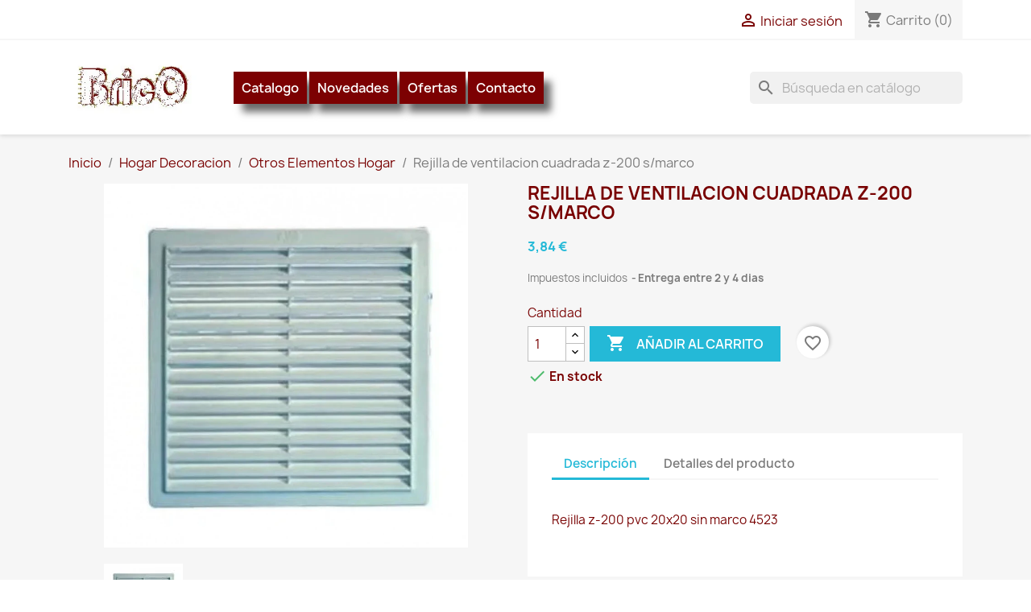

--- FILE ---
content_type: text/html; charset=utf-8
request_url: https://www.brico-burgos.es/otros-elementos-hogar/2594-rejilla-de-ventilacion-cuadrada-z-200-s-marco.html
body_size: 22613
content:
<!doctype html>
<html lang="es-ES">

  <head>
    
      
  <meta charset="utf-8">


  <meta http-equiv="x-ua-compatible" content="ie=edge">



  <title>Rejilla de ventilacion cuadrada z-200 s/marco</title>
  
    
  
  <meta name="description" content="Rejilla de ventilacion cuadrada z-200 s/marco">
  <meta name="keywords" content="">
        <link rel="canonical" href="https://www.brico-burgos.es/otros-elementos-hogar/2594-rejilla-de-ventilacion-cuadrada-z-200-s-marco.html">
    
      
  
  
    <script type="application/ld+json">
  {
    "@context": "https://schema.org",
    "@type": "Organization",
    "name" : "BricO",
    "url" : "https://www.brico-burgos.es/"
         ,"logo": {
        "@type": "ImageObject",
        "url":"https://www.brico-burgos.es/img/logo-1678792491.jpg"
      }
      }
</script>

<script type="application/ld+json">
  {
    "@context": "https://schema.org",
    "@type": "WebPage",
    "isPartOf": {
      "@type": "WebSite",
      "url":  "https://www.brico-burgos.es/",
      "name": "BricO"
    },
    "name": "Rejilla de ventilacion cuadrada z-200 s/marco",
    "url":  "https://www.brico-burgos.es/otros-elementos-hogar/2594-rejilla-de-ventilacion-cuadrada-z-200-s-marco.html"
  }
</script>


  <script type="application/ld+json">
    {
      "@context": "https://schema.org",
      "@type": "BreadcrumbList",
      "itemListElement": [
                  {
            "@type": "ListItem",
            "position": 1,
            "name": "Inicio",
            "item": "https://www.brico-burgos.es/"
          },                  {
            "@type": "ListItem",
            "position": 2,
            "name": "Hogar Decoracion",
            "item": "https://www.brico-burgos.es/14-hogar-decoracion"
          },                  {
            "@type": "ListItem",
            "position": 3,
            "name": "Otros Elementos Hogar",
            "item": "https://www.brico-burgos.es/203-otros-elementos-hogar"
          },                  {
            "@type": "ListItem",
            "position": 4,
            "name": "Rejilla de ventilacion cuadrada z-200 s/marco",
            "item": "https://www.brico-burgos.es/otros-elementos-hogar/2594-rejilla-de-ventilacion-cuadrada-z-200-s-marco.html"
          }              ]
    }
  </script>
  
  
  
      <script type="application/ld+json">
  {
    "@context": "https://schema.org/",
    "@type": "Product",
    "name": "Rejilla de ventilacion cuadrada z-200 s/marco",
    "description": "Rejilla de ventilacion cuadrada z-200 s/marco",
    "category": "Otros Elementos Hogar",
    "image" :"https://www.brico-burgos.es/967-home_default/rejilla-de-ventilacion-cuadrada-z-200-s-marco.jpg",    "sku": "T10005097",
    "mpn": "T10005097"
    ,"gtin13": "8423343452312"
        ,
    "brand": {
      "@type": "Brand",
      "name": "JAR"
    }
            ,
    "weight": {
        "@context": "https://schema.org",
        "@type": "QuantitativeValue",
        "value": "0.030000",
        "unitCode": "kg"
    }
        ,
    "offers": {
      "@type": "Offer",
      "priceCurrency": "EUR",
      "name": "Rejilla de ventilacion cuadrada z-200 s/marco",
      "price": "3.84",
      "url": "https://www.brico-burgos.es/otros-elementos-hogar/2594-rejilla-de-ventilacion-cuadrada-z-200-s-marco.html",
      "priceValidUntil": "2026-02-18",
              "image": ["https://www.brico-burgos.es/967-large_default/rejilla-de-ventilacion-cuadrada-z-200-s-marco.jpg"],
            "sku": "T10005097",
      "mpn": "T10005097",
      "gtin13": "8423343452312",                  "availability": "https://schema.org/InStock",
      "seller": {
        "@type": "Organization",
        "name": "BricO"
      }
    }
      }
</script>

  
  
    
  

  
    <meta property="og:title" content="Rejilla de ventilacion cuadrada z-200 s/marco" />
    <meta property="og:description" content="Rejilla de ventilacion cuadrada z-200 s/marco" />
    <meta property="og:url" content="https://www.brico-burgos.es/otros-elementos-hogar/2594-rejilla-de-ventilacion-cuadrada-z-200-s-marco.html" />
    <meta property="og:site_name" content="BricO" />
        



  <meta name="viewport" content="width=device-width, initial-scale=1">



  <link rel="icon" type="image/vnd.microsoft.icon" href="https://www.brico-burgos.es/img/favicon.ico?1678792491">
  <link rel="shortcut icon" type="image/x-icon" href="https://www.brico-burgos.es/img/favicon.ico?1678792491">



    <link rel="stylesheet" href="/modules/ps_checkout/views/css/payments.css?version=8.5.0.7" type="text/css" media="all">
  <link rel="stylesheet" href="https://www.brico-burgos.es/themes/classic/assets/cache/theme-ae8b8231.css" type="text/css" media="all">




  

  <script type="text/javascript">
        var blockwishlistController = "https:\/\/www.brico-burgos.es\/module\/blockwishlist\/action";
        var prestashop = {"cart":{"products":[],"totals":{"total":{"type":"total","label":"Total","amount":0,"value":"0,00\u00a0\u20ac"},"total_including_tax":{"type":"total","label":"Total (impuestos incl.)","amount":0,"value":"0,00\u00a0\u20ac"},"total_excluding_tax":{"type":"total","label":"Total (impuestos excl.)","amount":0,"value":"0,00\u00a0\u20ac"}},"subtotals":{"products":{"type":"products","label":"Subtotal","amount":0,"value":"0,00\u00a0\u20ac"},"discounts":null,"shipping":{"type":"shipping","label":"Transporte","amount":0,"value":""},"tax":null},"products_count":0,"summary_string":"0 art\u00edculos","vouchers":{"allowed":0,"added":[]},"discounts":[],"minimalPurchase":5,"minimalPurchaseRequired":"Se necesita una compra m\u00ednima total de 5,00\u00a0\u20ac (impuestos exc.) para validar su pedido. En este momento el valor total de su carrito es de 0,00\u00a0\u20ac (impuestos exc.)."},"currency":{"id":1,"name":"Euro","iso_code":"EUR","iso_code_num":"978","sign":"\u20ac"},"customer":{"lastname":null,"firstname":null,"email":null,"birthday":null,"newsletter":null,"newsletter_date_add":null,"optin":null,"website":null,"company":null,"siret":null,"ape":null,"is_logged":false,"gender":{"type":null,"name":null},"addresses":[]},"country":{"id_zone":"1","id_currency":"0","call_prefix":"34","iso_code":"ES","active":"1","contains_states":"1","need_identification_number":"1","need_zip_code":"1","zip_code_format":"NNNNN","display_tax_label":"1","name":"Espa\u00f1a","id":6},"language":{"name":"Espa\u00f1ol (Spanish)","iso_code":"es","locale":"es-ES","language_code":"es","active":"1","is_rtl":"0","date_format_lite":"d\/m\/Y","date_format_full":"d\/m\/Y H:i:s","id":1},"page":{"title":"","canonical":"https:\/\/www.brico-burgos.es\/otros-elementos-hogar\/2594-rejilla-de-ventilacion-cuadrada-z-200-s-marco.html","meta":{"title":"Rejilla de ventilacion cuadrada z-200 s\/marco","description":"Rejilla de ventilacion cuadrada z-200 s\/marco","keywords":"","robots":"index"},"page_name":"product","body_classes":{"lang-es":true,"lang-rtl":false,"country-ES":true,"currency-EUR":true,"layout-full-width":true,"page-product":true,"tax-display-enabled":true,"page-customer-account":false,"product-id-2594":true,"product-Rejilla de ventilacion cuadrada z-200 s\/marco":true,"product-id-category-203":true,"product-id-manufacturer-148":true,"product-id-supplier-0":true,"product-available-for-order":true},"admin_notifications":[],"password-policy":{"feedbacks":{"0":"Muy d\u00e9bil","1":"D\u00e9bil","2":"Promedio","3":"Fuerte","4":"Muy fuerte","Straight rows of keys are easy to guess":"Una serie seguida de teclas de la misma fila es f\u00e1cil de adivinar","Short keyboard patterns are easy to guess":"Los patrones de teclado cortos son f\u00e1ciles de adivinar","Use a longer keyboard pattern with more turns":"Usa un patr\u00f3n de teclado m\u00e1s largo y con m\u00e1s giros","Repeats like \"aaa\" are easy to guess":"Las repeticiones como \u00abaaa\u00bb son f\u00e1ciles de adivinar","Repeats like \"abcabcabc\" are only slightly harder to guess than \"abc\"":"Las repeticiones como \"abcabcabc\" son solo un poco m\u00e1s dif\u00edciles de adivinar que \"abc\"","Sequences like abc or 6543 are easy to guess":"Las secuencias como \"abc\" o \"6543\" son f\u00e1ciles de adivinar","Recent years are easy to guess":"Los a\u00f1os recientes son f\u00e1ciles de adivinar","Dates are often easy to guess":"Las fechas suelen ser f\u00e1ciles de adivinar","This is a top-10 common password":"Esta es una de las 10 contrase\u00f1as m\u00e1s comunes","This is a top-100 common password":"Esta es una de las 100 contrase\u00f1as m\u00e1s comunes","This is a very common password":"Esta contrase\u00f1a es muy com\u00fan","This is similar to a commonly used password":"Esta contrase\u00f1a es similar a otras contrase\u00f1as muy usadas","A word by itself is easy to guess":"Una palabra que por s\u00ed misma es f\u00e1cil de adivinar","Names and surnames by themselves are easy to guess":"Los nombres y apellidos completos son f\u00e1ciles de adivinar","Common names and surnames are easy to guess":"Los nombres comunes y los apellidos son f\u00e1ciles de adivinar","Use a few words, avoid common phrases":"Usa varias palabras, evita frases comunes","No need for symbols, digits, or uppercase letters":"No se necesitan s\u00edmbolos, d\u00edgitos o letras may\u00fasculas","Avoid repeated words and characters":"Evita repetir palabras y caracteres","Avoid sequences":"Evita secuencias","Avoid recent years":"Evita a\u00f1os recientes","Avoid years that are associated with you":"Evita a\u00f1os que puedan asociarse contigo","Avoid dates and years that are associated with you":"Evita a\u00f1os y fechas que puedan asociarse contigo","Capitalization doesn't help very much":"Las may\u00fasculas no ayudan mucho","All-uppercase is almost as easy to guess as all-lowercase":"Todo en may\u00fasculas es casi tan f\u00e1cil de adivinar como en min\u00fasculas","Reversed words aren't much harder to guess":"Las palabras invertidas no son mucho m\u00e1s dif\u00edciles de adivinar","Predictable substitutions like '@' instead of 'a' don't help very much":"Las sustituciones predecibles como usar \"@\" en lugar de \"a\" no ayudan mucho","Add another word or two. Uncommon words are better.":"A\u00f1ade una o dos palabras m\u00e1s. Es mejor usar palabras poco habituales."}}},"shop":{"name":"BricO","logo":"https:\/\/www.brico-burgos.es\/img\/logo-1678792491.jpg","stores_icon":"https:\/\/www.brico-burgos.es\/img\/logo_stores.png","favicon":"https:\/\/www.brico-burgos.es\/img\/favicon.ico"},"core_js_public_path":"\/themes\/","urls":{"base_url":"https:\/\/www.brico-burgos.es\/","current_url":"https:\/\/www.brico-burgos.es\/otros-elementos-hogar\/2594-rejilla-de-ventilacion-cuadrada-z-200-s-marco.html","shop_domain_url":"https:\/\/www.brico-burgos.es","img_ps_url":"https:\/\/www.brico-burgos.es\/img\/","img_cat_url":"https:\/\/www.brico-burgos.es\/img\/c\/","img_lang_url":"https:\/\/www.brico-burgos.es\/img\/l\/","img_prod_url":"https:\/\/www.brico-burgos.es\/img\/p\/","img_manu_url":"https:\/\/www.brico-burgos.es\/img\/m\/","img_sup_url":"https:\/\/www.brico-burgos.es\/img\/su\/","img_ship_url":"https:\/\/www.brico-burgos.es\/img\/s\/","img_store_url":"https:\/\/www.brico-burgos.es\/img\/st\/","img_col_url":"https:\/\/www.brico-burgos.es\/img\/co\/","img_url":"https:\/\/www.brico-burgos.es\/themes\/classic\/assets\/img\/","css_url":"https:\/\/www.brico-burgos.es\/themes\/classic\/assets\/css\/","js_url":"https:\/\/www.brico-burgos.es\/themes\/classic\/assets\/js\/","pic_url":"https:\/\/www.brico-burgos.es\/upload\/","theme_assets":"https:\/\/www.brico-burgos.es\/themes\/classic\/assets\/","theme_dir":"https:\/\/www.brico-burgos.es\/themes\/classic\/","pages":{"address":"https:\/\/www.brico-burgos.es\/direccion","addresses":"https:\/\/www.brico-burgos.es\/direcciones","authentication":"https:\/\/www.brico-burgos.es\/iniciar-sesion","manufacturer":"https:\/\/www.brico-burgos.es\/brands","cart":"https:\/\/www.brico-burgos.es\/carrito","category":"https:\/\/www.brico-burgos.es\/index.php?controller=category","cms":"https:\/\/www.brico-burgos.es\/index.php?controller=cms","contact":"https:\/\/www.brico-burgos.es\/contactenos","discount":"https:\/\/www.brico-burgos.es\/descuento","guest_tracking":"https:\/\/www.brico-burgos.es\/seguimiento-pedido-invitado","history":"https:\/\/www.brico-burgos.es\/historial-compra","identity":"https:\/\/www.brico-burgos.es\/datos-personales","index":"https:\/\/www.brico-burgos.es\/","my_account":"https:\/\/www.brico-burgos.es\/mi-cuenta","order_confirmation":"https:\/\/www.brico-burgos.es\/confirmacion-pedido","order_detail":"https:\/\/www.brico-burgos.es\/index.php?controller=order-detail","order_follow":"https:\/\/www.brico-burgos.es\/seguimiento-pedido","order":"https:\/\/www.brico-burgos.es\/pedido","order_return":"https:\/\/www.brico-burgos.es\/index.php?controller=order-return","order_slip":"https:\/\/www.brico-burgos.es\/facturas-abono","pagenotfound":"https:\/\/www.brico-burgos.es\/pagina-no-encontrada","password":"https:\/\/www.brico-burgos.es\/recuperar-contrase\u00f1a","pdf_invoice":"https:\/\/www.brico-burgos.es\/index.php?controller=pdf-invoice","pdf_order_return":"https:\/\/www.brico-burgos.es\/index.php?controller=pdf-order-return","pdf_order_slip":"https:\/\/www.brico-burgos.es\/index.php?controller=pdf-order-slip","prices_drop":"https:\/\/www.brico-burgos.es\/productos-rebajados","product":"https:\/\/www.brico-burgos.es\/index.php?controller=product","registration":"https:\/\/www.brico-burgos.es\/registro","search":"https:\/\/www.brico-burgos.es\/busqueda","sitemap":"https:\/\/www.brico-burgos.es\/mapa del sitio","stores":"https:\/\/www.brico-burgos.es\/tiendas","supplier":"https:\/\/www.brico-burgos.es\/proveedor","new_products":"https:\/\/www.brico-burgos.es\/novedades","brands":"https:\/\/www.brico-burgos.es\/brands","register":"https:\/\/www.brico-burgos.es\/registro","order_login":"https:\/\/www.brico-burgos.es\/pedido?login=1"},"alternative_langs":[],"actions":{"logout":"https:\/\/www.brico-burgos.es\/?mylogout="},"no_picture_image":{"bySize":{"small_default":{"url":"https:\/\/www.brico-burgos.es\/img\/p\/es-default-small_default.jpg","width":98,"height":98},"cart_default":{"url":"https:\/\/www.brico-burgos.es\/img\/p\/es-default-cart_default.jpg","width":125,"height":125},"home_default":{"url":"https:\/\/www.brico-burgos.es\/img\/p\/es-default-home_default.jpg","width":250,"height":250},"medium_default":{"url":"https:\/\/www.brico-burgos.es\/img\/p\/es-default-medium_default.jpg","width":452,"height":452},"large_default":{"url":"https:\/\/www.brico-burgos.es\/img\/p\/es-default-large_default.jpg","width":800,"height":800}},"small":{"url":"https:\/\/www.brico-burgos.es\/img\/p\/es-default-small_default.jpg","width":98,"height":98},"medium":{"url":"https:\/\/www.brico-burgos.es\/img\/p\/es-default-home_default.jpg","width":250,"height":250},"large":{"url":"https:\/\/www.brico-burgos.es\/img\/p\/es-default-large_default.jpg","width":800,"height":800},"legend":""}},"configuration":{"display_taxes_label":true,"display_prices_tax_incl":true,"is_catalog":false,"show_prices":true,"opt_in":{"partner":false},"quantity_discount":{"type":"discount","label":"Descuento unitario"},"voucher_enabled":0,"return_enabled":1},"field_required":[],"breadcrumb":{"links":[{"title":"Inicio","url":"https:\/\/www.brico-burgos.es\/"},{"title":"Hogar Decoracion","url":"https:\/\/www.brico-burgos.es\/14-hogar-decoracion"},{"title":"Otros Elementos Hogar","url":"https:\/\/www.brico-burgos.es\/203-otros-elementos-hogar"},{"title":"Rejilla de ventilacion cuadrada z-200 s\/marco","url":"https:\/\/www.brico-burgos.es\/otros-elementos-hogar\/2594-rejilla-de-ventilacion-cuadrada-z-200-s-marco.html"}],"count":4},"link":{"protocol_link":"https:\/\/","protocol_content":"https:\/\/"},"time":1770113915,"static_token":"ea0751719929b75d94a0b6827fc34d8b","token":"f5490390f44d5ecae15b7c6139a5c7bc","debug":false};
        var productsAlreadyTagged = [];
        var ps_checkoutApplePayUrl = "https:\/\/www.brico-burgos.es\/module\/ps_checkout\/applepay?token=ea0751719929b75d94a0b6827fc34d8b";
        var ps_checkoutAutoRenderDisabled = false;
        var ps_checkoutCancelUrl = "https:\/\/www.brico-burgos.es\/module\/ps_checkout\/cancel?token=ea0751719929b75d94a0b6827fc34d8b";
        var ps_checkoutCardBrands = ["MASTERCARD","VISA","AMEX"];
        var ps_checkoutCardFundingSourceImg = "\/modules\/ps_checkout\/views\/img\/payment-cards.png";
        var ps_checkoutCardLogos = {"AMEX":"\/modules\/ps_checkout\/views\/img\/amex.svg","CB_NATIONALE":"\/modules\/ps_checkout\/views\/img\/cb.svg","DINERS":"\/modules\/ps_checkout\/views\/img\/diners.svg","DISCOVER":"\/modules\/ps_checkout\/views\/img\/discover.svg","JCB":"\/modules\/ps_checkout\/views\/img\/jcb.svg","MAESTRO":"\/modules\/ps_checkout\/views\/img\/maestro.svg","MASTERCARD":"\/modules\/ps_checkout\/views\/img\/mastercard.svg","UNIONPAY":"\/modules\/ps_checkout\/views\/img\/unionpay.svg","VISA":"\/modules\/ps_checkout\/views\/img\/visa.svg"};
        var ps_checkoutCartProductCount = 0;
        var ps_checkoutCheckUrl = "https:\/\/www.brico-burgos.es\/module\/ps_checkout\/check?token=ea0751719929b75d94a0b6827fc34d8b";
        var ps_checkoutCheckoutTranslations = {"checkout.go.back.label":"Pagar","checkout.go.back.link.title":"Volver a la compra","checkout.card.payment":"Pago con tarjeta","checkout.page.heading":"Resumen del pedido","checkout.cart.empty":"Tu carrito est\u00e1 vac\u00edo.","checkout.page.subheading.card":"Tarjeta","checkout.page.subheading.paypal":"PayPal","checkout.payment.by.card":"Has elegido pagar con tarjeta.","checkout.payment.by.paypal":"Has elegido pagar con PayPal.","checkout.order.summary":"Este es un breve resumen de tu pedido:","checkout.order.amount.total":"El importe total del pedido es de","checkout.order.included.tax":"(IVA incluido)","checkout.order.confirm.label":"Haz clic en \"Confirmar mi pedido\" para confirmar el pedido.","checkout.payment.token.delete.modal.header":"\u00bfEliminar este m\u00e9todo de pago?","checkout.payment.token.delete.modal.content":"El siguiente m\u00e9todo de pago ser\u00e1 eliminado de tu cuenta:","checkout.payment.token.delete.modal.confirm-button":"Eliminar m\u00e9todo de pago","checkout.payment.loader.processing-request":"Por favor espera, estamos procesando tu solicitud","checkout.payment.others.link.label":"Otros m\u00e9todos de pago","checkout.payment.others.confirm.button.label":"Confirmar el pedido","checkout.form.error.label":"Se ha producido un error durante el pago. Vuelve a intentarlo o ponte en contacto con el servicio de asistencia.","loader-component.label.header":"\u00a1Gracias por tu compra!","loader-component.label.body":"Por favor, espera, estamos procesando tu pago","loader-component.label.body.longer":"Esto est\u00e1 tardando m\u00e1s de lo esperado. Por favor, espera\u2026","payment-method-logos.title":"Pagos 100% seguros","express-button.cart.separator":"o","express-button.checkout.express-checkout":"Compra r\u00e1pida","ok":"Ok","cancel":"Cancelar","paypal.hosted-fields.label.card-name":"Nombre del titular de la tarjeta","paypal.hosted-fields.placeholder.card-name":"Nombre del titular de la tarjeta","paypal.hosted-fields.label.card-number":"N\u00famero de tarjeta","paypal.hosted-fields.placeholder.card-number":"N\u00famero de tarjeta","paypal.hosted-fields.label.expiration-date":"Fecha de caducidad","paypal.hosted-fields.placeholder.expiration-date":"MM\/YY","paypal.hosted-fields.label.cvv":"CVC","paypal.hosted-fields.placeholder.cvv":"XXX","error.paypal-sdk":"No hay instancia del SDK de JavaScript de PayPal","error.google-pay-sdk":"No hay instancia del SDK de JavaScript de Google Pay","error.apple-pay-sdk":"No hay instancia del SDK de JavaScript de Apple Pay","error.google-pay.transaction-info":"Ocurri\u00f3 un error al obtener la informaci\u00f3n de la transacci\u00f3n de Google Pay","error.apple-pay.payment-request":"Ocurri\u00f3 un error al obtener la solicitud de pago de Apple Pay","error.paypal-sdk.contingency.cancel":"Autenticaci\u00f3n del titular de la tarjeta cancelada, por favor, elige otro m\u00e9todo de pago o int\u00e9ntalo de nuevo.","error.paypal-sdk.contingency.error":"Se ha producido un error en la autentificaci\u00f3n del titular de la tarjeta, por favor, elige otro m\u00e9todo de pago o int\u00e9ntalo de nuevo.","error.paypal-sdk.contingency.failure":"Autenticaci\u00f3n del titular de la tarjeta cancelada, por favor, elige otro m\u00e9todo de pago o int\u00e9ntalo de nuevo.","error.paypal-sdk.contingency.unknown":"Autenticaci\u00f3n del titular de la tarjeta no puede ser verificada, por favor, elige otro m\u00e9todo de pago o int\u00e9ntalo de nuevo.","APPLE_PAY_MERCHANT_SESSION_VALIDATION_ERROR":"No podemos procesar su pago con Apple Pay en este momento. Esto podr\u00eda deberse a un problema al verificar la configuraci\u00f3n de pago de este sitio web. Int\u00e9ntelo de nuevo m\u00e1s tarde o elija otro m\u00e9todo de pago.","APPROVE_APPLE_PAY_VALIDATION_ERROR":"Hemos encontrado un problema al procesar su pago con Apple Pay. Verifique los detalles de su pedido e int\u00e9ntelo de nuevo, o utilice otro m\u00e9todo de pago."};
        var ps_checkoutCheckoutUrl = "https:\/\/www.brico-burgos.es\/pedido";
        var ps_checkoutConfirmUrl = "https:\/\/www.brico-burgos.es\/confirmacion-pedido";
        var ps_checkoutCreateUrl = "https:\/\/www.brico-burgos.es\/module\/ps_checkout\/create?token=ea0751719929b75d94a0b6827fc34d8b";
        var ps_checkoutCustomMarks = [];
        var ps_checkoutExpressCheckoutCartEnabled = false;
        var ps_checkoutExpressCheckoutOrderEnabled = false;
        var ps_checkoutExpressCheckoutProductEnabled = false;
        var ps_checkoutExpressCheckoutSelected = false;
        var ps_checkoutExpressCheckoutUrl = "https:\/\/www.brico-burgos.es\/module\/ps_checkout\/ExpressCheckout?token=ea0751719929b75d94a0b6827fc34d8b";
        var ps_checkoutFundingSource = "paypal";
        var ps_checkoutFundingSourcesSorted = ["card","paypal"];
        var ps_checkoutGooglePayUrl = "https:\/\/www.brico-burgos.es\/module\/ps_checkout\/googlepay?token=ea0751719929b75d94a0b6827fc34d8b";
        var ps_checkoutHostedFieldsContingencies = "SCA_WHEN_REQUIRED";
        var ps_checkoutHostedFieldsEnabled = true;
        var ps_checkoutIconsPath = "\/modules\/ps_checkout\/views\/img\/icons\/";
        var ps_checkoutLoaderImage = "\/modules\/ps_checkout\/views\/img\/loader.svg";
        var ps_checkoutPartnerAttributionId = "PrestaShop_Cart_PSXO_PSDownload";
        var ps_checkoutPayLaterCartPageButtonEnabled = false;
        var ps_checkoutPayLaterCategoryPageBannerEnabled = false;
        var ps_checkoutPayLaterHomePageBannerEnabled = false;
        var ps_checkoutPayLaterOrderPageBannerEnabled = false;
        var ps_checkoutPayLaterOrderPageButtonEnabled = true;
        var ps_checkoutPayLaterOrderPageMessageEnabled = false;
        var ps_checkoutPayLaterProductPageBannerEnabled = false;
        var ps_checkoutPayLaterProductPageButtonEnabled = false;
        var ps_checkoutPayLaterProductPageMessageEnabled = false;
        var ps_checkoutPayPalButtonConfiguration = {"color":"gold","shape":"rect","label":"pay"};
        var ps_checkoutPayPalEnvironment = "LIVE";
        var ps_checkoutPayPalOrderId = "";
        var ps_checkoutPayPalSdkConfig = {"clientId":"AXjYFXWyb4xJCErTUDiFkzL0Ulnn-bMm4fal4G-1nQXQ1ZQxp06fOuE7naKUXGkq2TZpYSiI9xXbs4eo","merchantId":"GK65WLW7DQBPE","currency":"EUR","intent":"capture","commit":"false","vault":"false","integrationDate":"2022-14-06","dataPartnerAttributionId":"PrestaShop_Cart_PSXO_PSDownload","dataCspNonce":"","dataEnable3ds":"true","disableFunding":"paylater,bancontact,eps,ideal,mybank,p24,blik","components":"marks,funding-eligibility"};
        var ps_checkoutPayWithTranslations = {"card":"Pagar con tarjeta - pagos 100% seguros","paypal":"Pagar con PayPal"};
        var ps_checkoutPaymentMethodLogosTitleImg = "\/modules\/ps_checkout\/views\/img\/icons\/lock_checkout.svg";
        var ps_checkoutPaymentUrl = "https:\/\/www.brico-burgos.es\/module\/ps_checkout\/payment?token=ea0751719929b75d94a0b6827fc34d8b";
        var ps_checkoutRenderPaymentMethodLogos = true;
        var ps_checkoutValidateUrl = "https:\/\/www.brico-burgos.es\/module\/ps_checkout\/validate?token=ea0751719929b75d94a0b6827fc34d8b";
        var ps_checkoutVaultUrl = "https:\/\/www.brico-burgos.es\/module\/ps_checkout\/vault?token=ea0751719929b75d94a0b6827fc34d8b";
        var ps_checkoutVersion = "8.5.0.7";
        var psemailsubscription_subscription = "https:\/\/www.brico-burgos.es\/module\/ps_emailsubscription\/subscription";
        var psr_icon_color = "#F19D76";
        var removeFromWishlistUrl = "https:\/\/www.brico-burgos.es\/module\/blockwishlist\/action?action=deleteProductFromWishlist";
        var wishlistAddProductToCartUrl = "https:\/\/www.brico-burgos.es\/module\/blockwishlist\/action?action=addProductToCart";
        var wishlistUrl = "https:\/\/www.brico-burgos.es\/module\/blockwishlist\/view";
      </script>



  <script async src="https://www.googletagmanager.com/gtag/js?id=G-3RGTJZGDWX"></script>
<script>
  window.dataLayer = window.dataLayer || [];
  function gtag(){dataLayer.push(arguments);}
  gtag('js', new Date());
  gtag(
    'config',
    'G-3RGTJZGDWX',
    {
      'debug_mode':false
                      }
  );
</script>




    
  <meta property="og:type" content="product">
      <meta property="og:image" content="https://www.brico-burgos.es/967-large_default/rejilla-de-ventilacion-cuadrada-z-200-s-marco.jpg">
  
      <meta property="product:pretax_price:amount" content="3.175">
    <meta property="product:pretax_price:currency" content="EUR">
    <meta property="product:price:amount" content="3.84">
    <meta property="product:price:currency" content="EUR">
      <meta property="product:weight:value" content="0.030000">
  <meta property="product:weight:units" content="kg">
  
  </head>

  <body id="product" class="lang-es country-es currency-eur layout-full-width page-product tax-display-enabled product-id-2594 product-rejilla-de-ventilacion-cuadrada-z-200-s-marco product-id-category-203 product-id-manufacturer-148 product-id-supplier-0 product-available-for-order">

    
      
    

    <main>
      
              

      <header id="header">
        
          
  <div class="header-banner">
    
  </div>



  <nav class="header-nav">
    <div class="container">
      <div class="row">
        <div class="hidden-sm-down">
          <div class="col-md-5 col-xs-12">
            
          </div>
          <div class="col-md-7 right-nav">
              <div id="_desktop_user_info">
  <div class="user-info">
          <a
        href="https://www.brico-burgos.es/iniciar-sesion?back=https%3A%2F%2Fwww.brico-burgos.es%2Fotros-elementos-hogar%2F2594-rejilla-de-ventilacion-cuadrada-z-200-s-marco.html"
        title="Acceda a su cuenta de cliente"
        rel="nofollow"
      >
        <i class="material-icons">&#xE7FF;</i>
        <span class="hidden-sm-down">Iniciar sesión</span>
      </a>
      </div>
</div>
<div id="_desktop_cart">
  <div class="blockcart cart-preview inactive" data-refresh-url="//www.brico-burgos.es/module/ps_shoppingcart/ajax">
    <div class="header">
              <i class="material-icons shopping-cart" aria-hidden="true">shopping_cart</i>
        <span class="hidden-sm-down">Carrito</span>
        <span class="cart-products-count">(0)</span>
          </div>
  </div>
</div>

          </div>
        </div>
        <div class="hidden-md-up text-sm-center mobile">
          <div class="float-xs-left" id="menu-icon">
            <i class="material-icons d-inline">&#xE5D2;</i>
          </div>
          <div class="float-xs-right" id="_mobile_cart"></div>
          <div class="float-xs-right" id="_mobile_user_info"></div>
          <div class="top-logo" id="_mobile_logo"></div>
          <div class="clearfix"></div>
        </div>
      </div>
    </div>
  </nav>



  <div class="header-top">
    <div class="container">
       <div class="row">
        <div class="col-md-2 hidden-sm-down" id="_desktop_logo">
                                    
  <a href="https://www.brico-burgos.es/">
    <img
      class="logo img-fluid"
      src="https://www.brico-burgos.es/img/logo-1678792491.jpg"
      alt="BricO"
      width="218"
      height="105">
  </a>

                              </div>
        <div class="header-top-right col-md-10 col-sm-12 position-static">
          

<div class="menu js-top-menu position-static hidden-sm-down" id="_desktop_top_menu">
    
          <ul class="top-menu" id="top-menu" data-depth="0">
                    <li class="link" id="lnk-catalogo">
                          <a
                class="dropdown-item"
                href="https://www.brico-burgos.es/2-inicio" data-depth="0"
                              >
                                Catalogo
              </a>
                          </li>
                    <li class="link" id="lnk-novedades">
                          <a
                class="dropdown-item"
                href="https://www.brico-burgos.es/novedades" data-depth="0"
                              >
                                Novedades
              </a>
                          </li>
                    <li class="link" id="lnk-ofertas">
                          <a
                class="dropdown-item"
                href="	https://www.brico-burgos.es/productos-rebajados" data-depth="0"
                              >
                                Ofertas
              </a>
                          </li>
                    <li class="link" id="lnk-contacto">
                          <a
                class="dropdown-item"
                href="https://www.brico-burgos.es/contactenos" data-depth="0"
                              >
                                Contacto
              </a>
                          </li>
              </ul>
    
    <div class="clearfix"></div>
</div>
<div id="search_widget" class="search-widgets" data-search-controller-url="//www.brico-burgos.es/busqueda">
  <form method="get" action="//www.brico-burgos.es/busqueda">
    <input type="hidden" name="controller" value="search">
    <i class="material-icons search" aria-hidden="true">search</i>
    <input type="text" name="s" value="" placeholder="Búsqueda en catálogo" aria-label="Buscar">
    <i class="material-icons clear" aria-hidden="true">clear</i>
  </form>
</div>

        </div>
      </div>
      <div id="mobile_top_menu_wrapper" class="row hidden-md-up" style="display:none;">
        <div class="js-top-menu mobile" id="_mobile_top_menu"></div>
        <div class="js-top-menu-bottom">
          <div id="_mobile_currency_selector"></div>
          <div id="_mobile_language_selector"></div>
          <div id="_mobile_contact_link"></div>
        </div>
      </div>
    </div>
  </div>
  

        
      </header>

      <section id="wrapper">
        
          
<aside id="notifications">
  <div class="notifications-container container">
    
    
    
      </div>
</aside>
        

        
        <div class="container">
          
            <nav data-depth="4" class="breadcrumb">
  <ol>
    
              
          <li>
                          <a href="https://www.brico-burgos.es/"><span>Inicio</span></a>
                      </li>
        
              
          <li>
                          <a href="https://www.brico-burgos.es/14-hogar-decoracion"><span>Hogar Decoracion</span></a>
                      </li>
        
              
          <li>
                          <a href="https://www.brico-burgos.es/203-otros-elementos-hogar"><span>Otros Elementos Hogar</span></a>
                      </li>
        
              
          <li>
                          <span>Rejilla de ventilacion cuadrada z-200 s/marco</span>
                      </li>
        
          
  </ol>
</nav>
          

          <div class="row">
            

            
  <div id="content-wrapper" class="js-content-wrapper col-xs-12">
    
    

  <section id="main">
    <meta content="https://www.brico-burgos.es/otros-elementos-hogar/2594-rejilla-de-ventilacion-cuadrada-z-200-s-marco.html">

    <div class="row product-container js-product-container">
      <div class="col-md-6">
        
          <section class="page-content" id="content">
            
              
    <ul class="product-flags js-product-flags">
            </ul>


              
                <div class="images-container js-images-container">
  
    <div class="product-cover">
              <picture>
                              <img
            class="js-qv-product-cover img-fluid"
            src="https://www.brico-burgos.es/967-large_default/rejilla-de-ventilacion-cuadrada-z-200-s-marco.jpg"
                          alt="Rejilla de ventilacion cuadrada z-200 s/marco"
              title="Rejilla de ventilacion cuadrada z-200 s/marco"
                        loading="lazy"
            width="800"
            height="800"
          >
        </picture>
        <div class="layer hidden-sm-down" data-toggle="modal" data-target="#product-modal">
          <i class="material-icons zoom-in">search</i>
        </div>
          </div>
  

  
    <div class="js-qv-mask mask">
      <ul class="product-images js-qv-product-images">
                  <li class="thumb-container js-thumb-container">
            <picture>
                                          <img
                class="thumb js-thumb  selected js-thumb-selected "
                data-image-medium-src="https://www.brico-burgos.es/967-medium_default/rejilla-de-ventilacion-cuadrada-z-200-s-marco.jpg"
                data-image-medium-sources="{&quot;jpg&quot;:&quot;https:\/\/www.brico-burgos.es\/967-medium_default\/rejilla-de-ventilacion-cuadrada-z-200-s-marco.jpg&quot;}"                data-image-large-src="https://www.brico-burgos.es/967-large_default/rejilla-de-ventilacion-cuadrada-z-200-s-marco.jpg"
                data-image-large-sources="{&quot;jpg&quot;:&quot;https:\/\/www.brico-burgos.es\/967-large_default\/rejilla-de-ventilacion-cuadrada-z-200-s-marco.jpg&quot;}"                src="https://www.brico-burgos.es/967-small_default/rejilla-de-ventilacion-cuadrada-z-200-s-marco.jpg"
                                  alt="Rejilla de ventilacion cuadrada z-200 s/marco"
                  title="Rejilla de ventilacion cuadrada z-200 s/marco"
                                loading="lazy"
                width="98"
                height="98"
              >
            </picture>
          </li>
              </ul>
    </div>
  

</div>
              
              <div class="scroll-box-arrows">
                <i class="material-icons left">&#xE314;</i>
                <i class="material-icons right">&#xE315;</i>
              </div>

            
          </section>
        
        </div>
        <div class="col-md-6">
          
            
              <h1 class="h1">Rejilla de ventilacion cuadrada z-200 s/marco</h1>
            
          
          
              <div class="product-prices js-product-prices">
    
          

    
      <div
        class="product-price h5 ">

        <div class="current-price">
          <span class='current-price-value' content="3.84">
                                      3,84 €
                      </span>

                  </div>

        
                  
      </div>
    

    
          

    
          

    
            

    

    <div class="tax-shipping-delivery-label">
              Impuestos incluidos
            
      
                                    <span class="delivery-information">Entrega entre 2 y 4 dias</span>
                            </div>
  </div>
          

          <div class="product-information">
            
              <div id="product-description-short-2594" class="product-description"></div>
            

            
            <div class="product-actions js-product-actions">
              
                <form action="https://www.brico-burgos.es/carrito" method="post" id="add-to-cart-or-refresh">
                  <input type="hidden" name="token" value="ea0751719929b75d94a0b6827fc34d8b">
                  <input type="hidden" name="id_product" value="2594" id="product_page_product_id">
                  <input type="hidden" name="id_customization" value="0" id="product_customization_id" class="js-product-customization-id">

                  
                    <div class="product-variants js-product-variants">
  </div>
                  

                  
                                      

                  
                    <section class="product-discounts js-product-discounts">
  </section>
                  

                  
                    <div class="product-add-to-cart js-product-add-to-cart">
      <span class="control-label">Cantidad</span>

    
      <div class="product-quantity clearfix">
        <div class="qty">
          <input
            type="number"
            name="qty"
            id="quantity_wanted"
            inputmode="numeric"
            pattern="[0-9]*"
                          value="1"
              min="1"
                        class="input-group"
            aria-label="Cantidad"
          >
        </div>

        <div class="add">
          <button
            class="btn btn-primary add-to-cart"
            data-button-action="add-to-cart"
            type="submit"
                      >
            <i class="material-icons shopping-cart">&#xE547;</i>
            Añadir al carrito
          </button>
        </div>

        <div
  class="wishlist-button"
  data-url="https://www.brico-burgos.es/module/blockwishlist/action?action=deleteProductFromWishlist"
  data-product-id="2594"
  data-product-attribute-id="0"
  data-is-logged=""
  data-list-id="1"
  data-checked="true"
  data-is-product="true"
></div>


      </div>
    

    
      <span id="product-availability" class="js-product-availability">
                              <i class="material-icons rtl-no-flip product-available">&#xE5CA;</i>
                    En stock
              </span>
    

    
      <p class="product-minimal-quantity js-product-minimal-quantity">
              </p>
    
  </div>
                  

                  
                    <div class="product-additional-info js-product-additional-info">
  

  

</div>
                  

                                    
                </form>
              

            </div>

            
              <div class="blockreassurance_product">
        <div class="clearfix"></div>
</div>

            

            
              <div class="tabs">
                <ul class="nav nav-tabs" role="tablist">
                                      <li class="nav-item">
                       <a
                         class="nav-link active js-product-nav-active"
                         data-toggle="tab"
                         href="#description"
                         role="tab"
                         aria-controls="description"
                          aria-selected="true">Descripción</a>
                    </li>
                                    <li class="nav-item">
                    <a
                      class="nav-link"
                      data-toggle="tab"
                      href="#product-details"
                      role="tab"
                      aria-controls="product-details"
                      >Detalles del producto</a>
                  </li>
                                                    </ul>

                <div class="tab-content" id="tab-content">
                 <div class="tab-pane fade in active js-product-tab-active" id="description" role="tabpanel">
                   
                     <div class="product-description">Rejilla z-200 pvc 20x20 sin marco 4523</div>
                   
                 </div>

                 
                   <div class="js-product-details tab-pane fade"
     id="product-details"
     data-product="{&quot;id_shop_default&quot;:&quot;1&quot;,&quot;id_manufacturer&quot;:&quot;148&quot;,&quot;id_supplier&quot;:&quot;0&quot;,&quot;reference&quot;:&quot;T10005097&quot;,&quot;is_virtual&quot;:&quot;0&quot;,&quot;delivery_in_stock&quot;:&quot;&quot;,&quot;delivery_out_stock&quot;:&quot;&quot;,&quot;id_category_default&quot;:&quot;203&quot;,&quot;on_sale&quot;:&quot;0&quot;,&quot;online_only&quot;:&quot;0&quot;,&quot;ecotax&quot;:0,&quot;minimal_quantity&quot;:&quot;1&quot;,&quot;low_stock_threshold&quot;:null,&quot;low_stock_alert&quot;:&quot;0&quot;,&quot;price&quot;:&quot;3,84\u00a0\u20ac&quot;,&quot;unity&quot;:&quot;&quot;,&quot;unit_price&quot;:&quot;&quot;,&quot;unit_price_ratio&quot;:0,&quot;additional_shipping_cost&quot;:&quot;0.000000&quot;,&quot;customizable&quot;:&quot;0&quot;,&quot;text_fields&quot;:&quot;0&quot;,&quot;uploadable_files&quot;:&quot;0&quot;,&quot;active&quot;:&quot;1&quot;,&quot;redirect_type&quot;:&quot;default&quot;,&quot;id_type_redirected&quot;:&quot;0&quot;,&quot;available_for_order&quot;:&quot;1&quot;,&quot;available_date&quot;:&quot;0000-00-00&quot;,&quot;show_condition&quot;:&quot;0&quot;,&quot;condition&quot;:&quot;new&quot;,&quot;show_price&quot;:&quot;1&quot;,&quot;indexed&quot;:&quot;1&quot;,&quot;visibility&quot;:&quot;both&quot;,&quot;cache_default_attribute&quot;:&quot;0&quot;,&quot;advanced_stock_management&quot;:&quot;0&quot;,&quot;date_add&quot;:&quot;2026-01-28 19:43:03&quot;,&quot;date_upd&quot;:&quot;2026-01-28 19:43:03&quot;,&quot;pack_stock_type&quot;:&quot;3&quot;,&quot;meta_description&quot;:&quot;Rejilla de ventilacion cuadrada z-200 s\/marco&quot;,&quot;meta_keywords&quot;:&quot;&quot;,&quot;meta_title&quot;:&quot;&quot;,&quot;link_rewrite&quot;:&quot;rejilla-de-ventilacion-cuadrada-z-200-s-marco&quot;,&quot;name&quot;:&quot;Rejilla de ventilacion cuadrada z-200 s\/marco&quot;,&quot;description&quot;:&quot;Rejilla z-200 pvc 20x20 sin marco 4523&quot;,&quot;description_short&quot;:&quot;&quot;,&quot;available_now&quot;:&quot;&quot;,&quot;available_later&quot;:&quot;&quot;,&quot;id&quot;:2594,&quot;id_product&quot;:2594,&quot;out_of_stock&quot;:2,&quot;new&quot;:0,&quot;id_product_attribute&quot;:0,&quot;quantity_wanted&quot;:1,&quot;extraContent&quot;:[],&quot;allow_oosp&quot;:0,&quot;category&quot;:&quot;otros-elementos-hogar&quot;,&quot;category_name&quot;:&quot;Otros Elementos Hogar&quot;,&quot;link&quot;:&quot;https:\/\/www.brico-burgos.es\/otros-elementos-hogar\/2594-rejilla-de-ventilacion-cuadrada-z-200-s-marco.html&quot;,&quot;manufacturer_name&quot;:&quot;JAR&quot;,&quot;attribute_price&quot;:0,&quot;price_tax_exc&quot;:3.175,&quot;price_without_reduction&quot;:3.84175,&quot;reduction&quot;:0,&quot;specific_prices&quot;:[],&quot;quantity&quot;:35,&quot;quantity_all_versions&quot;:35,&quot;id_image&quot;:&quot;es-default&quot;,&quot;features&quot;:[],&quot;attachments&quot;:[],&quot;virtual&quot;:0,&quot;pack&quot;:0,&quot;packItems&quot;:[],&quot;nopackprice&quot;:0,&quot;customization_required&quot;:false,&quot;rate&quot;:21,&quot;tax_name&quot;:&quot;IVA ES 21%&quot;,&quot;ecotax_rate&quot;:0,&quot;customizations&quot;:{&quot;fields&quot;:[]},&quot;id_customization&quot;:0,&quot;is_customizable&quot;:false,&quot;show_quantities&quot;:true,&quot;quantity_label&quot;:&quot;Art\u00edculos&quot;,&quot;quantity_discounts&quot;:[],&quot;customer_group_discount&quot;:0,&quot;images&quot;:[{&quot;cover&quot;:&quot;1&quot;,&quot;id_image&quot;:&quot;967&quot;,&quot;legend&quot;:&quot;Rejilla de ventilacion cuadrada z-200 s\/marco&quot;,&quot;position&quot;:&quot;1&quot;,&quot;bySize&quot;:{&quot;small_default&quot;:{&quot;url&quot;:&quot;https:\/\/www.brico-burgos.es\/967-small_default\/rejilla-de-ventilacion-cuadrada-z-200-s-marco.jpg&quot;,&quot;width&quot;:98,&quot;height&quot;:98,&quot;sources&quot;:{&quot;jpg&quot;:&quot;https:\/\/www.brico-burgos.es\/967-small_default\/rejilla-de-ventilacion-cuadrada-z-200-s-marco.jpg&quot;}},&quot;cart_default&quot;:{&quot;url&quot;:&quot;https:\/\/www.brico-burgos.es\/967-cart_default\/rejilla-de-ventilacion-cuadrada-z-200-s-marco.jpg&quot;,&quot;width&quot;:125,&quot;height&quot;:125,&quot;sources&quot;:{&quot;jpg&quot;:&quot;https:\/\/www.brico-burgos.es\/967-cart_default\/rejilla-de-ventilacion-cuadrada-z-200-s-marco.jpg&quot;}},&quot;home_default&quot;:{&quot;url&quot;:&quot;https:\/\/www.brico-burgos.es\/967-home_default\/rejilla-de-ventilacion-cuadrada-z-200-s-marco.jpg&quot;,&quot;width&quot;:250,&quot;height&quot;:250,&quot;sources&quot;:{&quot;jpg&quot;:&quot;https:\/\/www.brico-burgos.es\/967-home_default\/rejilla-de-ventilacion-cuadrada-z-200-s-marco.jpg&quot;}},&quot;medium_default&quot;:{&quot;url&quot;:&quot;https:\/\/www.brico-burgos.es\/967-medium_default\/rejilla-de-ventilacion-cuadrada-z-200-s-marco.jpg&quot;,&quot;width&quot;:452,&quot;height&quot;:452,&quot;sources&quot;:{&quot;jpg&quot;:&quot;https:\/\/www.brico-burgos.es\/967-medium_default\/rejilla-de-ventilacion-cuadrada-z-200-s-marco.jpg&quot;}},&quot;large_default&quot;:{&quot;url&quot;:&quot;https:\/\/www.brico-burgos.es\/967-large_default\/rejilla-de-ventilacion-cuadrada-z-200-s-marco.jpg&quot;,&quot;width&quot;:800,&quot;height&quot;:800,&quot;sources&quot;:{&quot;jpg&quot;:&quot;https:\/\/www.brico-burgos.es\/967-large_default\/rejilla-de-ventilacion-cuadrada-z-200-s-marco.jpg&quot;}}},&quot;small&quot;:{&quot;url&quot;:&quot;https:\/\/www.brico-burgos.es\/967-small_default\/rejilla-de-ventilacion-cuadrada-z-200-s-marco.jpg&quot;,&quot;width&quot;:98,&quot;height&quot;:98,&quot;sources&quot;:{&quot;jpg&quot;:&quot;https:\/\/www.brico-burgos.es\/967-small_default\/rejilla-de-ventilacion-cuadrada-z-200-s-marco.jpg&quot;}},&quot;medium&quot;:{&quot;url&quot;:&quot;https:\/\/www.brico-burgos.es\/967-home_default\/rejilla-de-ventilacion-cuadrada-z-200-s-marco.jpg&quot;,&quot;width&quot;:250,&quot;height&quot;:250,&quot;sources&quot;:{&quot;jpg&quot;:&quot;https:\/\/www.brico-burgos.es\/967-home_default\/rejilla-de-ventilacion-cuadrada-z-200-s-marco.jpg&quot;}},&quot;large&quot;:{&quot;url&quot;:&quot;https:\/\/www.brico-burgos.es\/967-large_default\/rejilla-de-ventilacion-cuadrada-z-200-s-marco.jpg&quot;,&quot;width&quot;:800,&quot;height&quot;:800,&quot;sources&quot;:{&quot;jpg&quot;:&quot;https:\/\/www.brico-burgos.es\/967-large_default\/rejilla-de-ventilacion-cuadrada-z-200-s-marco.jpg&quot;}},&quot;associatedVariants&quot;:[]}],&quot;cover&quot;:{&quot;cover&quot;:&quot;1&quot;,&quot;id_image&quot;:&quot;967&quot;,&quot;legend&quot;:&quot;Rejilla de ventilacion cuadrada z-200 s\/marco&quot;,&quot;position&quot;:&quot;1&quot;,&quot;bySize&quot;:{&quot;small_default&quot;:{&quot;url&quot;:&quot;https:\/\/www.brico-burgos.es\/967-small_default\/rejilla-de-ventilacion-cuadrada-z-200-s-marco.jpg&quot;,&quot;width&quot;:98,&quot;height&quot;:98,&quot;sources&quot;:{&quot;jpg&quot;:&quot;https:\/\/www.brico-burgos.es\/967-small_default\/rejilla-de-ventilacion-cuadrada-z-200-s-marco.jpg&quot;}},&quot;cart_default&quot;:{&quot;url&quot;:&quot;https:\/\/www.brico-burgos.es\/967-cart_default\/rejilla-de-ventilacion-cuadrada-z-200-s-marco.jpg&quot;,&quot;width&quot;:125,&quot;height&quot;:125,&quot;sources&quot;:{&quot;jpg&quot;:&quot;https:\/\/www.brico-burgos.es\/967-cart_default\/rejilla-de-ventilacion-cuadrada-z-200-s-marco.jpg&quot;}},&quot;home_default&quot;:{&quot;url&quot;:&quot;https:\/\/www.brico-burgos.es\/967-home_default\/rejilla-de-ventilacion-cuadrada-z-200-s-marco.jpg&quot;,&quot;width&quot;:250,&quot;height&quot;:250,&quot;sources&quot;:{&quot;jpg&quot;:&quot;https:\/\/www.brico-burgos.es\/967-home_default\/rejilla-de-ventilacion-cuadrada-z-200-s-marco.jpg&quot;}},&quot;medium_default&quot;:{&quot;url&quot;:&quot;https:\/\/www.brico-burgos.es\/967-medium_default\/rejilla-de-ventilacion-cuadrada-z-200-s-marco.jpg&quot;,&quot;width&quot;:452,&quot;height&quot;:452,&quot;sources&quot;:{&quot;jpg&quot;:&quot;https:\/\/www.brico-burgos.es\/967-medium_default\/rejilla-de-ventilacion-cuadrada-z-200-s-marco.jpg&quot;}},&quot;large_default&quot;:{&quot;url&quot;:&quot;https:\/\/www.brico-burgos.es\/967-large_default\/rejilla-de-ventilacion-cuadrada-z-200-s-marco.jpg&quot;,&quot;width&quot;:800,&quot;height&quot;:800,&quot;sources&quot;:{&quot;jpg&quot;:&quot;https:\/\/www.brico-burgos.es\/967-large_default\/rejilla-de-ventilacion-cuadrada-z-200-s-marco.jpg&quot;}}},&quot;small&quot;:{&quot;url&quot;:&quot;https:\/\/www.brico-burgos.es\/967-small_default\/rejilla-de-ventilacion-cuadrada-z-200-s-marco.jpg&quot;,&quot;width&quot;:98,&quot;height&quot;:98,&quot;sources&quot;:{&quot;jpg&quot;:&quot;https:\/\/www.brico-burgos.es\/967-small_default\/rejilla-de-ventilacion-cuadrada-z-200-s-marco.jpg&quot;}},&quot;medium&quot;:{&quot;url&quot;:&quot;https:\/\/www.brico-burgos.es\/967-home_default\/rejilla-de-ventilacion-cuadrada-z-200-s-marco.jpg&quot;,&quot;width&quot;:250,&quot;height&quot;:250,&quot;sources&quot;:{&quot;jpg&quot;:&quot;https:\/\/www.brico-burgos.es\/967-home_default\/rejilla-de-ventilacion-cuadrada-z-200-s-marco.jpg&quot;}},&quot;large&quot;:{&quot;url&quot;:&quot;https:\/\/www.brico-burgos.es\/967-large_default\/rejilla-de-ventilacion-cuadrada-z-200-s-marco.jpg&quot;,&quot;width&quot;:800,&quot;height&quot;:800,&quot;sources&quot;:{&quot;jpg&quot;:&quot;https:\/\/www.brico-burgos.es\/967-large_default\/rejilla-de-ventilacion-cuadrada-z-200-s-marco.jpg&quot;}},&quot;associatedVariants&quot;:[]},&quot;has_discount&quot;:false,&quot;discount_type&quot;:null,&quot;discount_percentage&quot;:null,&quot;discount_percentage_absolute&quot;:null,&quot;discount_amount&quot;:null,&quot;discount_amount_to_display&quot;:null,&quot;price_amount&quot;:3.84,&quot;unit_price_full&quot;:&quot;&quot;,&quot;show_availability&quot;:true,&quot;availability_message&quot;:&quot;En stock&quot;,&quot;availability_date&quot;:null,&quot;availability&quot;:&quot;available&quot;}"
     role="tabpanel"
  >
  
          <div class="product-manufacturer">
                  <label class="label">Marca</label>
          <span>
            <a href="https://www.brico-burgos.es/brand/148-jar">JAR</a>
          </span>
              </div>
              <div class="product-reference">
        <label class="label">Referencia </label>
        <span>T10005097</span>
      </div>
      

  
          <div class="product-quantities">
        <label class="label">En stock</label>
        <span data-stock="35" data-allow-oosp="0">35 Artículos</span>
      </div>
      

  
      

  
    <div class="product-out-of-stock">
      
    </div>
  

  
      

    
          <section class="product-features">
        <p class="h6">Referencias específicas</p>
          <dl class="data-sheet">
                          <dt class="name">ean13</dt>
              <dd class="value">8423343452312</dd>
                      </dl>
      </section>
      

  
      
</div>
                 

                 
                                    

                               </div>
            </div>
          
        </div>
      </div>
    </div>

    
          

    
      <script type="text/javascript">
  var productCommentUpdatePostErrorMessage = 'Lo sentimos, su agradecimiento a la reseña no pudo ser enviado.';
  var productCommentAbuseReportErrorMessage = 'Lo sentimos, su reporte de abuso no pudo ser enviado.';
</script>

<div id="product-comments-list-header">
  <div class="comments-nb">
    <i class="material-icons chat" data-icon="chat"></i>
    Comentarios (0)
  </div>
  </div>

<div id="empty-product-comment" class="product-comment-list-item">
      No hay reseñas de clientes en este momento.
  </div>

<div id="product-comments-list"
  data-list-comments-url="https://www.brico-burgos.es/module/productcomments/ListComments?id_product=2594"
  data-update-comment-usefulness-url="https://www.brico-burgos.es/module/productcomments/UpdateCommentUsefulness"
  data-report-comment-url="https://www.brico-burgos.es/module/productcomments/ReportComment"
  data-comment-item-prototype="&lt;div class=&quot;product-comment-list-item row&quot; data-product-comment-id=&quot;@COMMENT_ID@&quot; data-product-id=&quot;@PRODUCT_ID@&quot;&gt;
  &lt;div class=&quot;col-sm-3 comment-infos&quot;&gt;
    &lt;div class=&quot;grade-stars&quot; data-grade=&quot;@COMMENT_GRADE@&quot;&gt;&lt;/div&gt;
    &lt;div class=&quot;comment-date&quot;&gt;
      @COMMENT_DATE@
    &lt;/div&gt;
    &lt;div class=&quot;comment-author&quot;&gt;
      Por @CUSTOMER_NAME@
    &lt;/div&gt;
  &lt;/div&gt;

  &lt;div class=&quot;col-sm-9 comment-content&quot;&gt;
    &lt;p class=&quot;h4&quot;&gt;@COMMENT_TITLE@&lt;/p&gt;
    &lt;p&gt;@COMMENT_COMMENT@&lt;/p&gt;
    &lt;div class=&quot;comment-buttons btn-group&quot;&gt;
              &lt;a class=&quot;useful-review&quot;&gt;
          &lt;i class=&quot;material-icons thumb_up&quot; data-icon=&quot;thumb_up&quot;&gt;&lt;/i&gt;
          &lt;span class=&quot;useful-review-value&quot;&gt;@COMMENT_USEFUL_ADVICES@&lt;/span&gt;
        &lt;/a&gt;
        &lt;a class=&quot;not-useful-review&quot;&gt;
          &lt;i class=&quot;material-icons thumb_down&quot; data-icon=&quot;thumb_down&quot;&gt;&lt;/i&gt;
          &lt;span class=&quot;not-useful-review-value&quot;&gt;@COMMENT_NOT_USEFUL_ADVICES@&lt;/span&gt;
        &lt;/a&gt;
            &lt;a class=&quot;report-abuse&quot; title=&quot;Reportar abuso&quot;&gt;
        &lt;i class=&quot;material-icons flag&quot; data-icon=&quot;flag&quot;&gt;&lt;/i&gt;
      &lt;/a&gt;
    &lt;/div&gt;
  &lt;/div&gt;
&lt;/div&gt;
"
  data-current-page="1"
  data-total-pages="0">
</div>

<div id="product-comments-list-footer">
  <div id="product-comments-list-pagination">
      </div>
  </div>


<script type="text/javascript">
  document.addEventListener("DOMContentLoaded", function() {
    const alertModal = $('#update-comment-usefulness-post-error');
    alertModal.on('hidden.bs.modal', function () {
      alertModal.modal('hide');
    });
  });
</script>

<div id="update-comment-usefulness-post-error" class="modal fade product-comment-modal" role="dialog" aria-hidden="true">
  <div class="modal-dialog" role="document">
    <div class="modal-content">
      <div class="modal-header">
        <p class="h2">
          <i class="material-icons error" data-icon="error"></i>
          Su agradecimiento a la reseña no pudo ser enviado
        </p>
      </div>
      <div class="modal-body">
        <div id="update-comment-usefulness-post-error-message">
          
        </div>
        <div class="post-comment-buttons">
          <button type="button" class="btn btn-comment btn-comment-huge" data-dismiss="modal">
            OK
          </button>
        </div>
      </div>
    </div>
  </div>
</div>


<script type="text/javascript">
  document.addEventListener("DOMContentLoaded", function() {
    const confirmModal = $('#report-comment-confirmation');
    confirmModal.on('hidden.bs.modal', function () {
      confirmModal.modal('hide');
      confirmModal.trigger('modal:confirm', false);
    });

    $('.confirm-button', confirmModal).click(function() {
      confirmModal.trigger('modal:confirm', true);
    });
    $('.refuse-button', confirmModal).click(function() {
      confirmModal.trigger('modal:confirm', false);
    });
  });
</script>

<div id="report-comment-confirmation" class="modal fade product-comment-modal" role="dialog" aria-hidden="true">
  <div class="modal-dialog" role="document">
    <div class="modal-content">
      <div class="modal-header">
        <p class="h2">
          <i class="material-icons feedback" data-icon="feedback"></i>
          Reportar comentario
        </p>
      </div>
      <div class="modal-body">
        <div id="report-comment-confirmation-message">
          ¿Está seguro de que quiere denunciar este comentario?
        </div>
        <div class="post-comment-buttons">
          <button type="button" class="btn btn-comment-inverse btn-comment-huge refuse-button" data-dismiss="modal">
            No
          </button>
          <button type="button" class="btn btn-comment btn-comment-huge confirm-button" data-dismiss="modal">
            Sí
          </button>
        </div>
      </div>
    </div>
  </div>
</div>


<script type="text/javascript">
  document.addEventListener("DOMContentLoaded", function() {
    const alertModal = $('#report-comment-posted');
    alertModal.on('hidden.bs.modal', function () {
      alertModal.modal('hide');
    });
  });
</script>

<div id="report-comment-posted" class="modal fade product-comment-modal" role="dialog" aria-hidden="true">
  <div class="modal-dialog" role="document">
    <div class="modal-content">
      <div class="modal-header">
        <p class="h2">
          <i class="material-icons check_circle" data-icon="check_circle"></i>
          Reporte enviado
        </p>
      </div>
      <div class="modal-body">
        <div id="report-comment-posted-message">
          Su reporte ha sido enviado y será considerada por un moderador.
        </div>
        <div class="post-comment-buttons">
          <button type="button" class="btn btn-comment btn-comment-huge" data-dismiss="modal">
            OK
          </button>
        </div>
      </div>
    </div>
  </div>
</div>


<script type="text/javascript">
  document.addEventListener("DOMContentLoaded", function() {
    const alertModal = $('#report-comment-post-error');
    alertModal.on('hidden.bs.modal', function () {
      alertModal.modal('hide');
    });
  });
</script>

<div id="report-comment-post-error" class="modal fade product-comment-modal" role="dialog" aria-hidden="true">
  <div class="modal-dialog" role="document">
    <div class="modal-content">
      <div class="modal-header">
        <p class="h2">
          <i class="material-icons error" data-icon="error"></i>
          Su reporte no pudo ser enviado
        </p>
      </div>
      <div class="modal-body">
        <div id="report-comment-post-error-message">
          
        </div>
        <div class="post-comment-buttons">
          <button type="button" class="btn btn-comment btn-comment-huge" data-dismiss="modal">
            OK
          </button>
        </div>
      </div>
    </div>
  </div>
</div>

<script type="text/javascript">
  var productCommentPostErrorMessage = 'Lo sentimos, su reseña no pudo ser publicada.';
</script>

<div id="post-product-comment-modal" class="modal fade product-comment-modal" role="dialog" aria-hidden="true">
  <div class="modal-dialog" role="document">
    <div class="modal-content">
      <div class="modal-header">
        <p class="h2">Escriba su propia reseña</p>
        <button type="button" class="close" data-dismiss="modal" aria-label="Cerrar">
          <span aria-hidden="true">&times;</span>
        </button>
      </div>
      <div class="modal-body">
        <form id="post-product-comment-form" action="https://www.brico-burgos.es/module/productcomments/PostComment?id_product=2594" method="POST">
          <div class="row">
            <div class="col-sm-2">
                              
                  <ul class="product-flags">
                                      </ul>
                

                
                  <div class="product-cover">
                                          <img class="js-qv-product-cover" src="https://www.brico-burgos.es/967-medium_default/rejilla-de-ventilacion-cuadrada-z-200-s-marco.jpg" alt="Rejilla de ventilacion cuadrada z-200 s/marco" title="Rejilla de ventilacion cuadrada z-200 s/marco" style="width:100%;" itemprop="image">
                                      </div>
                
                          </div>
            <div class="col-sm-4">
              <p class="h3">Rejilla de ventilacion cuadrada z-200 s/marco</p>
              
                <div itemprop="description"></div>
              
            </div>
            <div class="col-sm-6">
                              <ul id="criterions_list">
                                      <li>
                      <div class="criterion-rating">
                        <label>Quality:</label>
                        <div
                          class="grade-stars"
                          data-grade="3"
                          data-input="criterion[1]">
                        </div>
                      </div>
                    </li>
                                  </ul>
                          </div>
          </div>

                      <div class="row">
              <div class="col-sm-8">
                <label class="form-label" for="comment_title">Tratamiento<sup class="required">*</sup></label>
                <input id="comment_title" name="comment_title" type="text" value=""/>
              </div>
              <div class="col-sm-4">
                <label class="form-label" for="customer_name">Su nombre<sup class="required">*</sup></label>
                <input id="customer_name" name="customer_name" type="text" value=""/>
              </div>
            </div>
          
          <label class="form-label" for="comment_content">Reseña<sup class="required">*</sup></label>
          <textarea id="comment_content" name="comment_content"></textarea>

          

          <div class="row">
            <div class="col-sm-6">
              <p class="required"><sup>*</sup> Campos requeridos</p>
            </div>
            <div class="col-sm-6 post-comment-buttons">
              <button type="button" class="btn btn-comment-inverse btn-comment-big" data-dismiss="modal">
                Cancelar
              </button>
              <button type="submit" class="btn btn-comment btn-comment-big">
                Enviar
              </button>
            </div>
          </div>
        </form>
      </div>
    </div>
  </div>
</div>

  
<script type="text/javascript">
  document.addEventListener("DOMContentLoaded", function() {
    const alertModal = $('#product-comment-posted-modal');
    alertModal.on('hidden.bs.modal', function () {
      alertModal.modal('hide');
    });
  });
</script>

<div id="product-comment-posted-modal" class="modal fade product-comment-modal" role="dialog" aria-hidden="true">
  <div class="modal-dialog" role="document">
    <div class="modal-content">
      <div class="modal-header">
        <p class="h2">
          <i class="material-icons check_circle" data-icon="check_circle"></i>
          Reseña enviada
        </p>
      </div>
      <div class="modal-body">
        <div id="product-comment-posted-modal-message">
          Su comentario ha sido añadido y estará disponible una vez sea aprobado por un moderador.
        </div>
        <div class="post-comment-buttons">
          <button type="button" class="btn btn-comment btn-comment-huge" data-dismiss="modal">
            OK
          </button>
        </div>
      </div>
    </div>
  </div>
</div>


<script type="text/javascript">
  document.addEventListener("DOMContentLoaded", function() {
    const alertModal = $('#product-comment-post-error');
    alertModal.on('hidden.bs.modal', function () {
      alertModal.modal('hide');
    });
  });
</script>

<div id="product-comment-post-error" class="modal fade product-comment-modal" role="dialog" aria-hidden="true">
  <div class="modal-dialog" role="document">
    <div class="modal-content">
      <div class="modal-header">
        <p class="h2">
          <i class="material-icons error" data-icon="error"></i>
          Su reseña no pudo ser enviada
        </p>
      </div>
      <div class="modal-body">
        <div id="product-comment-post-error-message">
          
        </div>
        <div class="post-comment-buttons">
          <button type="button" class="btn btn-comment btn-comment-huge" data-dismiss="modal">
            OK
          </button>
        </div>
      </div>
    </div>
  </div>
</div>

    

    
      <div class="modal fade js-product-images-modal" id="product-modal">
  <div class="modal-dialog" role="document">
    <div class="modal-content">
      <div class="modal-body">
                <figure>
                      <picture>
                                          <img
                class="js-modal-product-cover product-cover-modal"
                width="800"
                src="https://www.brico-burgos.es/967-large_default/rejilla-de-ventilacion-cuadrada-z-200-s-marco.jpg"
                                  alt="Rejilla de ventilacion cuadrada z-200 s/marco"
                  title="Rejilla de ventilacion cuadrada z-200 s/marco"
                                height="800"
              >
            </picture>
                    <figcaption class="image-caption">
          
            <div id="product-description-short"></div>
          
        </figcaption>
        </figure>
        <aside id="thumbnails" class="thumbnails js-thumbnails text-sm-center">
          
            <div class="js-modal-mask mask  nomargin ">
              <ul class="product-images js-modal-product-images">
                                  <li class="thumb-container js-thumb-container">
                    <picture>
                                                                  <img
                        data-image-large-src="https://www.brico-burgos.es/967-large_default/rejilla-de-ventilacion-cuadrada-z-200-s-marco.jpg"
                        data-image-large-sources="{&quot;jpg&quot;:&quot;https:\/\/www.brico-burgos.es\/967-large_default\/rejilla-de-ventilacion-cuadrada-z-200-s-marco.jpg&quot;}"                        class="thumb js-modal-thumb"
                        src="https://www.brico-burgos.es/967-home_default/rejilla-de-ventilacion-cuadrada-z-200-s-marco.jpg"
                                                  alt="Rejilla de ventilacion cuadrada z-200 s/marco"
                          title="Rejilla de ventilacion cuadrada z-200 s/marco"
                                                width="250"
                        height="148"
                      >
                    </picture>
                  </li>
                              </ul>
            </div>
          
                  </aside>
      </div>
    </div><!-- /.modal-content -->
  </div><!-- /.modal-dialog -->
</div><!-- /.modal -->
    

    
      <footer class="page-footer">
        
          <!-- Footer content -->
        
      </footer>
    
  </section>


    
  </div>


            
          </div>
        </div>
        
      </section>

      <footer id="footer" class="js-footer">
        
          <div class="container">
  <div class="row">
    
      <div class="block_newsletter col-lg-8 col-md-12 col-sm-12" id="blockEmailSubscription_displayFooterBefore">
  <div class="row">
    <p id="block-newsletter-label" class="col-md-5 col-xs-12">Infórmese de nuestras últimas noticias y ofertas especiales</p>
    <div class="col-md-7 col-xs-12">
      <form action="https://www.brico-burgos.es/otros-elementos-hogar/2594-rejilla-de-ventilacion-cuadrada-z-200-s-marco.html#blockEmailSubscription_displayFooterBefore" method="post">
        <div class="row">
          <div class="col-xs-12">
            <input
              class="btn btn-primary float-xs-right hidden-xs-down"
              name="submitNewsletter"
              type="submit"
              value="Suscribirse"
            >
            <input
              class="btn btn-primary float-xs-right hidden-sm-up"
              name="submitNewsletter"
              type="submit"
              value="OK"
            >
            <div class="input-wrapper">
              <input
                name="email"
                type="email"
                value=""
                placeholder="Su dirección de correo electrónico"
                aria-labelledby="block-newsletter-label"
                required
              >
            </div>
            <input type="hidden" name="blockHookName" value="displayFooterBefore" />
            <input type="hidden" name="action" value="0">
            <div class="clearfix"></div>
          </div>
          <div class="col-xs-12">
                              <p>Puede darse de baja en cualquier momento. Para ello, consulte nuestra información de contacto en el aviso legal.</p>
                                          
                              
                        </div>
        </div>
      </form>
    </div>
  </div>
</div>

  <div class="block-social col-lg-4 col-md-12 col-sm-12">
    <ul>
          </ul>
  </div>


    
  </div>
</div>
<div class="footer-container">
  <div class="container">
    <div class="row">
      
        <div class="col-md-6 links">
  <div class="row">
      <div class="col-md-6 wrapper">
      <p class="h3 hidden-sm-down">Productos</p>
      <div class="title clearfix hidden-md-up" data-target="#footer_sub_menu_1" data-toggle="collapse">
        <span class="h3">Productos</span>
        <span class="float-xs-right">
          <span class="navbar-toggler collapse-icons">
            <i class="material-icons add">&#xE313;</i>
            <i class="material-icons remove">&#xE316;</i>
          </span>
        </span>
      </div>
      <ul id="footer_sub_menu_1" class="collapse">
                  <li>
            <a
                id="link-product-page-prices-drop-1"
                class="cms-page-link"
                href="https://www.brico-burgos.es/productos-rebajados"
                title="Our special products"
                            >
              Ofertas
            </a>
          </li>
                  <li>
            <a
                id="link-product-page-new-products-1"
                class="cms-page-link"
                href="https://www.brico-burgos.es/novedades"
                title="Novedades"
                            >
              Novedades
            </a>
          </li>
                  <li>
            <a
                id="link-product-page-best-sales-1"
                class="cms-page-link"
                href="https://www.brico-burgos.es/mas-vendidos"
                title="Los más vendidos"
                            >
              Los más vendidos
            </a>
          </li>
              </ul>
    </div>
      <div class="col-md-6 wrapper">
      <p class="h3 hidden-sm-down">Nuestra empresa</p>
      <div class="title clearfix hidden-md-up" data-target="#footer_sub_menu_2" data-toggle="collapse">
        <span class="h3">Nuestra empresa</span>
        <span class="float-xs-right">
          <span class="navbar-toggler collapse-icons">
            <i class="material-icons add">&#xE313;</i>
            <i class="material-icons remove">&#xE316;</i>
          </span>
        </span>
      </div>
      <ul id="footer_sub_menu_2" class="collapse">
                  <li>
            <a
                id="link-cms-page-1-2"
                class="cms-page-link"
                href="https://www.brico-burgos.es/content/1-envio"
                title="Términos y condiciones de envío"
                            >
              Politica de envíos
            </a>
          </li>
                  <li>
            <a
                id="link-cms-page-2-2"
                class="cms-page-link"
                href="https://www.brico-burgos.es/content/2-aviso-legal"
                title="Aviso legal"
                            >
              Aviso legal
            </a>
          </li>
                  <li>
            <a
                id="link-cms-page-3-2"
                class="cms-page-link"
                href="https://www.brico-burgos.es/content/3-terminos-y-condiciones-de-uso"
                title="Nuestros términos y condiciones"
                            >
              Términos y condiciones
            </a>
          </li>
                  <li>
            <a
                id="link-cms-page-4-2"
                class="cms-page-link"
                href="https://www.brico-burgos.es/content/4-privacidad"
                title="Privacidad"
                            >
              Politica de privacidad
            </a>
          </li>
                  <li>
            <a
                id="link-cms-page-5-2"
                class="cms-page-link"
                href="https://www.brico-burgos.es/content/5-pago-seguro"
                title="Nuestra forma de pago segura"
                            >
              Pago seguro
            </a>
          </li>
                  <li>
            <a
                id="link-static-page-contact-2"
                class="cms-page-link"
                href="https://www.brico-burgos.es/contactenos"
                title="Contáctenos"
                            >
              Contacte con nosotros
            </a>
          </li>
                  <li>
            <a
                id="link-static-page-sitemap-2"
                class="cms-page-link"
                href="https://www.brico-burgos.es/mapa del sitio"
                title="¿Perdido? Encuentre lo que está buscando"
                            >
              Mapa del sitio
            </a>
          </li>
                  <li>
            <a
                id="link-static-page-stores-2"
                class="cms-page-link"
                href="https://www.brico-burgos.es/tiendas"
                title=""
                            >
              Tiendas
            </a>
          </li>
              </ul>
    </div>
    </div>
</div>
<div id="block_myaccount_infos" class="col-md-3 links wrapper">
  <p class="h3 myaccount-title hidden-sm-down">
    <a class="text-uppercase" href="https://www.brico-burgos.es/mi-cuenta" rel="nofollow">
      Su cuenta
    </a>
  </p>
  <div class="title clearfix hidden-md-up" data-target="#footer_account_list" data-toggle="collapse">
    <span class="h3">Su cuenta</span>
    <span class="float-xs-right">
      <span class="navbar-toggler collapse-icons">
        <i class="material-icons add">&#xE313;</i>
        <i class="material-icons remove">&#xE316;</i>
      </span>
    </span>
  </div>
  <ul class="account-list collapse" id="footer_account_list">
            <li><a href="https://www.brico-burgos.es/seguimiento-pedido-invitado" title="Seguimiento del pedido" rel="nofollow">Seguimiento del pedido</a></li>
        <li><a href="https://www.brico-burgos.es/mi-cuenta" title="Acceda a su cuenta de cliente" rel="nofollow">Iniciar sesión</a></li>
        <li><a href="https://www.brico-burgos.es/registro" title="Crear una cuenta" rel="nofollow">Crear una cuenta</a></li>
        
       
	</ul>
</div>

<div class="block-contact col-md-3 links wrapper">
  <div class="title clearfix hidden-md-up" data-target="#contact-infos" data-toggle="collapse">
    <span class="h3">Información de la tienda</span>
    <span class="float-xs-right">
      <span class="navbar-toggler collapse-icons">
        <i class="material-icons add">keyboard_arrow_down</i>
        <i class="material-icons remove">keyboard_arrow_up</i>
      </span>
    </span>
  </div>

  <p class="h4 text-uppercase block-contact-title hidden-sm-down">Información de la tienda</p>
  <div id="contact-infos" class="collapse">
    BricO<br />España
                  <br>
        Envíenos un mensaje de correo electrónico:
        <script type="text/javascript">document.write(unescape('%3c%61%20%68%72%65%66%3d%22%6d%61%69%6c%74%6f%3a%69%6e%66%6f%40%62%72%69%63%6f%2d%62%75%72%67%6f%73%2e%65%73%22%20%3e%69%6e%66%6f%40%62%72%69%63%6f%2d%62%75%72%67%6f%73%2e%65%73%3c%2f%61%3e'))</script>
      </div>
</div>
  <div
  class="wishlist-add-to"
  data-url="https://www.brico-burgos.es/module/blockwishlist/action?action=getAllWishlist"
>
  <div
    class="wishlist-modal modal fade"
    
      :class="{show: !isHidden}"
    
    tabindex="-1"
    role="dialog"
    aria-modal="true"
  >
    <div class="modal-dialog modal-dialog-centered" role="document">
      <div class="modal-content">
        <div class="modal-header">
          <h5 class="modal-title">
            Mi lista de deseos
          </h5>
          <button
            type="button"
            class="close"
            @click="toggleModal"
            data-dismiss="modal"
            aria-label="Close"
          >
            <span aria-hidden="true">×</span>
          </button>
        </div>

        <div class="modal-body">
          <choose-list
            @hide="toggleModal"
            :product-id="productId"
            :product-attribute-id="productAttributeId"
            :quantity="quantity"
            url="https://www.brico-burgos.es/module/blockwishlist/action?action=getAllWishlist"
            add-url="https://www.brico-burgos.es/module/blockwishlist/action?action=addProductToWishlist"
            empty-text="No se encontró ninguna lista."
          ></choose-list>
        </div>

        <div class="modal-footer">
          <a @click="openNewWishlistModal" class="wishlist-add-to-new text-primary">
            <i class="material-icons">add_circle_outline</i> Crear nueva lista
          </a>
        </div>
      </div>
    </div>
  </div>

  <div
    class="modal-backdrop fade"
    
      :class="{in: !isHidden}"
    
  >
  </div>
</div>


  <div
  class="wishlist-create"
  data-url="https://www.brico-burgos.es/module/blockwishlist/action?action=createNewWishlist"
  data-title="Crear lista de deseos"
  data-label="Nombre de la lista de deseos"
  data-placeholder="Añadir nombre"
  data-cancel-text="Cancelar"
  data-create-text="Crear lista de deseos"
  data-length-text="El título de la lista es demasiado corto"
>
  <div
    class="wishlist-modal modal fade"
    
      :class="{show: !isHidden}"
    
    tabindex="-1"
    role="dialog"
    aria-modal="true"
  >
    <div class="modal-dialog modal-dialog-centered" role="document">
      <div class="modal-content">
        <div class="modal-header">
          <h5 class="modal-title">((title))</h5>
          <button
            type="button"
            class="close"
            @click="toggleModal"
            data-dismiss="modal"
            aria-label="Close"
          >
            <span aria-hidden="true">×</span>
          </button>
        </div>
        <div class="modal-body">
          <div class="form-group form-group-lg">
            <label class="form-control-label" for="input2">((label))</label>
            <input
              type="text"
              class="form-control form-control-lg"
              v-model="value"
              id="input2"
              :placeholder="placeholder"
            />
          </div>
        </div>
        <div class="modal-footer">
          <button
            type="button"
            class="modal-cancel btn btn-secondary"
            data-dismiss="modal"
            @click="toggleModal"
          >
            ((cancelText))
          </button>

          <button
            type="button"
            class="btn btn-primary"
            @click="createWishlist"
          >
            ((createText))
          </button>
        </div>
      </div>
    </div>
  </div>

  <div 
    class="modal-backdrop fade"
    
      :class="{in: !isHidden}"
    
  >
  </div>
</div>

  <div
  class="wishlist-login"
  data-login-text="Iniciar sesión"
  data-cancel-text="Cancelar"
>
  <div
    class="wishlist-modal modal fade"
    
      :class="{show: !isHidden}"
    
    tabindex="-1"
    role="dialog"
    aria-modal="true"
  >
    <div class="modal-dialog modal-dialog-centered" role="document">
      <div class="modal-content">
        <div class="modal-header">
          <h5 class="modal-title">Iniciar sesión</h5>
          <button
            type="button"
            class="close"
            @click="toggleModal"
            data-dismiss="modal"
            aria-label="Close"
          >
            <span aria-hidden="true">×</span>
          </button>
        </div>
        <div class="modal-body">
          <p class="modal-text">Debe iniciar sesión para guardar productos en su lista de deseos.</p>
        </div>
        <div class="modal-footer">
          <button
            type="button"
            class="modal-cancel btn btn-secondary"
            data-dismiss="modal"
            @click="toggleModal"
          >
            ((cancelText))
          </button>

          <a
            type="button"
            class="btn btn-primary"
            :href="prestashop.urls.pages.authentication"
          >
            ((loginText))
          </a>
        </div>
      </div>
    </div>
  </div>

  <div
    class="modal-backdrop fade"
    
      :class="{in: !isHidden}"
    
  >
  </div>
</div>

  <div
    class="wishlist-toast"
    data-rename-wishlist-text="Nombre de la lista de deseos modificado!"
    data-added-wishlist-text="¡Producto añadido a la lista de deseos!"
    data-create-wishlist-text="¡Lista de deseos creada!"
    data-delete-wishlist-text="¡Lista de deseos eliminada!"
    data-copy-text="¡Enlace para compartir copiado!"
    data-delete-product-text="¡Producto eliminado!"
  ></div>

      
    </div>
    <div class="row">
      
        
      
    </div>
    <div class="row">
      <div class="col-md-12">
        <p class="text-sm-center">
          
            <a href="https://www.prestashop-project.org/" target="_blank" rel="noopener noreferrer nofollow">
              © 2026 - Software Ecommerce desarrollado por PrestaShop™
            </a>
          
        </p>
      </div>
    </div>
  </div>
</div>
        
      </footer>

    </main>

    
      
<template id="password-feedback">
  <div
    class="password-strength-feedback mt-1"
    style="display: none;"
  >
    <div class="progress-container">
      <div class="progress mb-1">
        <div class="progress-bar" role="progressbar" value="50" aria-valuemin="0" aria-valuemax="100"></div>
      </div>
    </div>
    <script type="text/javascript" class="js-hint-password">
              {"0":"Muy d\u00e9bil","1":"D\u00e9bil","2":"Promedio","3":"Fuerte","4":"Muy fuerte","Straight rows of keys are easy to guess":"Una serie seguida de teclas de la misma fila es f\u00e1cil de adivinar","Short keyboard patterns are easy to guess":"Los patrones de teclado cortos son f\u00e1ciles de adivinar","Use a longer keyboard pattern with more turns":"Usa un patr\u00f3n de teclado m\u00e1s largo y con m\u00e1s giros","Repeats like \"aaa\" are easy to guess":"Las repeticiones como \u00abaaa\u00bb son f\u00e1ciles de adivinar","Repeats like \"abcabcabc\" are only slightly harder to guess than \"abc\"":"Las repeticiones como \"abcabcabc\" son solo un poco m\u00e1s dif\u00edciles de adivinar que \"abc\"","Sequences like abc or 6543 are easy to guess":"Las secuencias como \"abc\" o \"6543\" son f\u00e1ciles de adivinar","Recent years are easy to guess":"Los a\u00f1os recientes son f\u00e1ciles de adivinar","Dates are often easy to guess":"Las fechas suelen ser f\u00e1ciles de adivinar","This is a top-10 common password":"Esta es una de las 10 contrase\u00f1as m\u00e1s comunes","This is a top-100 common password":"Esta es una de las 100 contrase\u00f1as m\u00e1s comunes","This is a very common password":"Esta contrase\u00f1a es muy com\u00fan","This is similar to a commonly used password":"Esta contrase\u00f1a es similar a otras contrase\u00f1as muy usadas","A word by itself is easy to guess":"Una palabra que por s\u00ed misma es f\u00e1cil de adivinar","Names and surnames by themselves are easy to guess":"Los nombres y apellidos completos son f\u00e1ciles de adivinar","Common names and surnames are easy to guess":"Los nombres comunes y los apellidos son f\u00e1ciles de adivinar","Use a few words, avoid common phrases":"Usa varias palabras, evita frases comunes","No need for symbols, digits, or uppercase letters":"No se necesitan s\u00edmbolos, d\u00edgitos o letras may\u00fasculas","Avoid repeated words and characters":"Evita repetir palabras y caracteres","Avoid sequences":"Evita secuencias","Avoid recent years":"Evita a\u00f1os recientes","Avoid years that are associated with you":"Evita a\u00f1os que puedan asociarse contigo","Avoid dates and years that are associated with you":"Evita a\u00f1os y fechas que puedan asociarse contigo","Capitalization doesn't help very much":"Las may\u00fasculas no ayudan mucho","All-uppercase is almost as easy to guess as all-lowercase":"Todo en may\u00fasculas es casi tan f\u00e1cil de adivinar como en min\u00fasculas","Reversed words aren't much harder to guess":"Las palabras invertidas no son mucho m\u00e1s dif\u00edciles de adivinar","Predictable substitutions like '@' instead of 'a' don't help very much":"Las sustituciones predecibles como usar \"@\" en lugar de \"a\" no ayudan mucho","Add another word or two. Uncommon words are better.":"A\u00f1ade una o dos palabras m\u00e1s. Es mejor usar palabras poco habituales."}
          </script>

    <div class="password-strength-text"></div>
    <div class="password-requirements">
      <p class="password-requirements-length" data-translation="Introduce una contraseña de entre %s y %s caracteres">
        <i class="material-icons">check_circle</i>
        <span></span>
      </p>
      <p class="password-requirements-score" data-translation="La puntuación mínima debe ser: %s">
        <i class="material-icons">check_circle</i>
        <span></span>
      </p>
    </div>
  </div>
</template>
        <script type="text/javascript" src="https://www.brico-burgos.es/themes/classic/assets/cache/bottom-fb5a2f30.js" ></script>
  <script type="text/javascript" src="https://assets.prestashop3.com/ext/checkout-sdk/frontoffice/4.X.X/sdk/ps_checkout-fo-sdk.js" ></script>


    

    
      <script type="text/javascript">
					$(document).ready(function() {
						plugins = new Object;
						plugins.adobe_director = (PluginDetect.getVersion("Shockwave") != null) ? 1 : 0;
						plugins.adobe_flash = (PluginDetect.getVersion("Flash") != null) ? 1 : 0;
						plugins.apple_quicktime = (PluginDetect.getVersion("QuickTime") != null) ? 1 : 0;
						plugins.windows_media = (PluginDetect.getVersion("WindowsMediaPlayer") != null) ? 1 : 0;
						plugins.sun_java = (PluginDetect.getVersion("java") != null) ? 1 : 0;
						plugins.real_player = (PluginDetect.getVersion("RealPlayer") != null) ? 1 : 0;

						navinfo = { screen_resolution_x: screen.width, screen_resolution_y: screen.height, screen_color:screen.colorDepth};
						for (var i in plugins)
							navinfo[i] = plugins[i];
						navinfo.type = "navinfo";
						navinfo.id_guest = "2736106";
						navinfo.token = "99eb47d1b6f33779a2ed784781f6196f46f376d3";
						navinfo.ajax = "1";
						$.post("https://www.brico-burgos.es/index.php?controller=statistics", navinfo);
					});
				</script><script type="text/javascript">
				var time_start;
				$(window).on("load", function (e) {
					time_start = new Date();
				});
				$(window).on("unload", function (e) {
					var time_end = new Date();
					var pagetime = new FormData();
					pagetime.append("type", "pagetime");
					pagetime.append("id_connections", "348027");
					pagetime.append("id_page", "3114");
					pagetime.append("time_start", "2026-02-03 11:18:35");
					pagetime.append("token", "85f2e0cb4129d7419f15b91865a846ff7366530c");
					pagetime.append("time", time_end-time_start);
					pagetime.append("ajax", "1");
					navigator.sendBeacon("https://www.brico-burgos.es/index.php?controller=statistics", pagetime);
				});
			</script>
    
  </body>

</html>